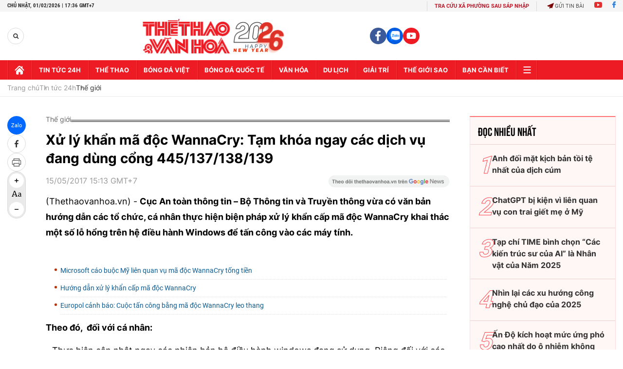

--- FILE ---
content_type: text/html; charset=utf-8
request_url: https://thethaovanhoa.vn/ajax/zone-news/132-1.htm
body_size: 7028
content:

        <div class="box-category-item" data-newsid="2026020110413965" data-target="False">
            <a class="box-category-link-with-avatar img-resize"
                data-type="0"
                data-newstype="0"
                 
                href="/nguy-co-thiet-hai-kinh-te-lon-tu-dot-ret-dam-tai-my-2026020110413965.htm" title="Nguy cơ thi&#7879;t h&#7841;i kinh t&#7871; l&#7899;n t&#7915; đ&#7907;t rét đ&#7853;m t&#7841;i M&#7929;">
                <img data-type="avatar"  loading="lazy" src="https://thethaovanhoa.mediacdn.vn/zoom/400_226/372676912336973824/2026/2/1/r1-17699170446731488914934-3-0-1441-2560-crop-17699172567782136912246.jpg" alt="Nguy cơ thi&#7879;t h&#7841;i kinh t&#7871; l&#7899;n t&#7915; đ&#7907;t rét đ&#7853;m t&#7841;i M&#7929;" class="box-category-avatar">
            </a>
            <div class="box-category-content">
                <h3 class="box-category-title-text" data-comment="2026020110413965">
                    
                    <a class="box-category-link-title" data-objecttype=""
                        data-type="0"
                        data-linktype="newsdetail"
                        data-newstype="0"
                        data-id="2026020110413965"
                        href="/nguy-co-thiet-hai-kinh-te-lon-tu-dot-ret-dam-tai-my-2026020110413965.htm"
                        
                        title="Nguy cơ thi&#7879;t h&#7841;i kinh t&#7871; l&#7899;n t&#7915; đ&#7907;t rét đ&#7853;m t&#7841;i M&#7929;">Nguy cơ thiệt hại kinh tế lớn từ đợt rét đậm tại Mỹ</a>
                    
                    
                </h3>
                <a class="box-category-category"   href="/tin-tuc-24h.htm" title="Tin tức 24h">Tin tức 24h</a>
                <span class="box-category-time need-get-timeago" title="2/1/2026 10:44:00 AM"></span>
                
                <p data-type="sapo" class="box-category-sapo need-trimline" rel="3">Cơn bão mùa Đông đang trút tuyết xuống khu vực miền Nam Mỹ, nơi đã ghi nhận hơn 2.100 chuyến bay bị hủy, trong khi miền Đông nước này tiếp tục đối mặt với đợt rét đậm kéo dài, đe dọa thiết lập những kỷ lục nhiệt độ mới tại khu vực Nam Florida và tác động tiêu cực đến vụ mùa trái cây tại đây.</p>
                
            </div>
        </div>
    
        <div class="box-category-item" data-newsid="20260201074132278" data-target="False">
            <a class="box-category-link-with-avatar img-resize"
                data-type="0"
                data-newstype="0"
                 
                href="/my-tiep-tuc-doi-mat-bao-mua-dong-va-gia-ret-20260201074132278.htm" title="M&#7929; ti&#7871;p t&#7909;c đ&#7889;i m&#7863;t bão mùa Đông và giá rét">
                <img data-type="avatar"  loading="lazy" src="https://thethaovanhoa.mediacdn.vn/zoom/400_226/372676912336973824/2026/2/1/t3-17699062787501582790076-3-0-1441-2560-crop-17699064373861338966214.jpg" alt="M&#7929; ti&#7871;p t&#7909;c đ&#7889;i m&#7863;t bão mùa Đông và giá rét" class="box-category-avatar">
            </a>
            <div class="box-category-content">
                <h3 class="box-category-title-text" data-comment="20260201074132278">
                    
                    <a class="box-category-link-title" data-objecttype=""
                        data-type="0"
                        data-linktype="newsdetail"
                        data-newstype="0"
                        data-id="20260201074132278"
                        href="/my-tiep-tuc-doi-mat-bao-mua-dong-va-gia-ret-20260201074132278.htm"
                        
                        title="M&#7929; ti&#7871;p t&#7909;c đ&#7889;i m&#7863;t bão mùa Đông và giá rét">Mỹ tiếp tục đối mặt bão mùa Đông và giá rét</a>
                    
                    
                </h3>
                <a class="box-category-category"   href="/tin-tuc-24h.htm" title="Tin tức 24h">Tin tức 24h</a>
                <span class="box-category-time need-get-timeago" title="2/1/2026 7:43:00 AM"></span>
                
                <p data-type="sapo" class="box-category-sapo need-trimline" rel="3">Theo phóng viên TTXVN tại Washington, một cơn bão mùa Đông nữa đang ảnh hưởng tới hàng chục triệu người dân Mỹ trong cuối tuần này, mang theo lượng tuyết lớn bổ sung cho đợt thời tiết khắc nghiệt đã khiến hơn 100 người thiệt mạng kể từ tuần trước.</p>
                
            </div>
        </div>
    
        <div class="box-category-item" data-newsid="202602010719442" data-target="False">
            <a class="box-category-link-with-avatar img-resize"
                data-type="0"
                data-newstype="0"
                 
                href="/campuchia-mo-chien-dich-quy-mo-truy-quet-toi-pham-lua-dao-truc-tuyen-202602010719442.htm" title="Campuchia m&#7903; chi&#7871;n d&#7883;ch quy mô truy quét t&#7897;i ph&#7841;m l&#7915;a đ&#7843;o tr&#7921;c tuy&#7871;n">
                <img data-type="avatar"  loading="lazy" src="https://thethaovanhoa.mediacdn.vn/zoom/400_226/372676912336973824/2026/2/1/l1-1769904988202842001838-114-0-521-724-crop-17699051254971704425369.jpg" alt="Campuchia m&#7903; chi&#7871;n d&#7883;ch quy mô truy quét t&#7897;i ph&#7841;m l&#7915;a đ&#7843;o tr&#7921;c tuy&#7871;n" class="box-category-avatar">
            </a>
            <div class="box-category-content">
                <h3 class="box-category-title-text" data-comment="202602010719442">
                    
                    <a class="box-category-link-title" data-objecttype=""
                        data-type="0"
                        data-linktype="newsdetail"
                        data-newstype="0"
                        data-id="202602010719442"
                        href="/campuchia-mo-chien-dich-quy-mo-truy-quet-toi-pham-lua-dao-truc-tuyen-202602010719442.htm"
                        
                        title="Campuchia m&#7903; chi&#7871;n d&#7883;ch quy mô truy quét t&#7897;i ph&#7841;m l&#7915;a đ&#7843;o tr&#7921;c tuy&#7871;n">Campuchia mở chiến dịch quy mô truy quét tội phạm lừa đảo trực tuyến</a>
                    
                    
                </h3>
                <a class="box-category-category"   href="/tin-tuc-24h.htm" title="Tin tức 24h">Tin tức 24h</a>
                <span class="box-category-time need-get-timeago" title="2/1/2026 7:25:00 AM"></span>
                
                <p data-type="sapo" class="box-category-sapo need-trimline" rel="3">Tổng cục Công an quốc gia Campuchia ngày 31/1 thông báo lực lượng chức năng nước này đã mở một chiến dịch truy quét quy mô lớn nhằm vào mạng lưới tội phạm lừa đảo trực tuyến tại thành phố Bavet ở tỉnh Svay Rieng.</p>
                
            </div>
        </div>
    
        <div class="box-category-item" data-newsid="20260131170958669" data-target="False">
            <a class="box-category-link-with-avatar img-resize"
                data-type="0"
                data-newstype="0"
                 
                href="/quy-vang-lon-nhat-the-gioi-nam-giu-so-luong-vang-nhieu-nhat-trong-5-nam-20260131170958669.htm" title="Qu&#7929; vàng l&#7899;n nh&#7845;t th&#7871; gi&#7899;i n&#7855;m gi&#7919; s&#7889; lư&#7907;ng vàng nhi&#7873;u nh&#7845;t trong 5 năm">
                <img data-type="avatar"  loading="lazy" src="https://thethaovanhoa.mediacdn.vn/zoom/400_226/372676912336973824/2026/1/31/mw-hs635gold10zg20191003192732-1769854154696224316361-0-0-742-1320-crop-17698541873451010128684.jpg" alt="Qu&#7929; vàng l&#7899;n nh&#7845;t th&#7871; gi&#7899;i n&#7855;m gi&#7919; s&#7889; lư&#7907;ng vàng nhi&#7873;u nh&#7845;t trong 5 năm" class="box-category-avatar">
            </a>
            <div class="box-category-content">
                <h3 class="box-category-title-text" data-comment="20260131170958669">
                    
                    <a class="box-category-link-title" data-objecttype=""
                        data-type="0"
                        data-linktype="newsdetail"
                        data-newstype="0"
                        data-id="20260131170958669"
                        href="/quy-vang-lon-nhat-the-gioi-nam-giu-so-luong-vang-nhieu-nhat-trong-5-nam-20260131170958669.htm"
                        
                        title="Qu&#7929; vàng l&#7899;n nh&#7845;t th&#7871; gi&#7899;i n&#7855;m gi&#7919; s&#7889; lư&#7907;ng vàng nhi&#7873;u nh&#7845;t trong 5 năm">Quỹ vàng lớn nhất thế giới nắm giữ số lượng vàng nhiều nhất trong 5 năm</a>
                    
                    
                </h3>
                <a class="box-category-category"   href="/ban-can-biet.htm" title="Bạn cần biết">Bạn cần biết</a>
                <span class="box-category-time need-get-timeago" title="1/31/2026 5:14:00 PM"></span>
                
                <p data-type="sapo" class="box-category-sapo need-trimline" rel="3">Quỹ vàng lớn nhất thế giới SPDR Gold Shares đã mua vào 0,6 tấn vàng trong ngày 30/1, qua đó nâng tổng lượng nắm giữ lên 1.087 tấn. </p>
                
            </div>
        </div>
    
        <div class="box-category-item" data-newsid="20260131113628442" data-target="False">
            <a class="box-category-link-with-avatar img-resize"
                data-type="0"
                data-newstype="0"
                 
                href="/mxh-dang-dung-mien-phi-facebook-instagram-x-dong-loat-thu-nghiem-thu-phi-nguoi-dung-20260131113628442.htm" title="MXH đang d&#7915;ng mi&#7877;n phí: Facebook, Instagram, X&#8230; đ&#7891;ng lo&#7841;t th&#7917; nghi&#7879;m thu phí ngư&#7901;i dùng">
                <img data-type="avatar"  loading="lazy" src="https://thethaovanhoa.mediacdn.vn/zoom/400_226/372676912336973824/2026/1/31/facebook-17698340174771886213698-39-0-713-1200-crop-17698340278951938382229.jpg" alt="MXH đang d&#7915;ng mi&#7877;n phí: Facebook, Instagram, X&#8230; đ&#7891;ng lo&#7841;t th&#7917; nghi&#7879;m thu phí ngư&#7901;i dùng" class="box-category-avatar">
            </a>
            <div class="box-category-content">
                <h3 class="box-category-title-text" data-comment="20260131113628442">
                    
                    <a class="box-category-link-title" data-objecttype=""
                        data-type="0"
                        data-linktype="newsdetail"
                        data-newstype="0"
                        data-id="20260131113628442"
                        href="/mxh-dang-dung-mien-phi-facebook-instagram-x-dong-loat-thu-nghiem-thu-phi-nguoi-dung-20260131113628442.htm"
                        
                        title="MXH đang d&#7915;ng mi&#7877;n phí: Facebook, Instagram, X&#8230; đ&#7891;ng lo&#7841;t th&#7917; nghi&#7879;m thu phí ngư&#7901;i dùng">MXH đang dừng miễn phí: Facebook, Instagram, X… đồng loạt thử nghiệm thu phí người dùng</a>
                    
                    
                </h3>
                <a class="box-category-category"   href="/hightech.htm" title="HighTech">HighTech</a>
                <span class="box-category-time need-get-timeago" title="1/31/2026 5:12:00 PM"></span>
                
                <p data-type="sapo" class="box-category-sapo need-trimline" rel="3">Facebook, Instagram, WhatsApp, X hay Snapchat đều đã và đang thử nghiệm các mô hình thu phí, cho thấy "thời kỳ miễn phí tuyệt đối" của mạng xã hội đang dần lùi lại phía sau.</p>
                
            </div>
        </div>
    
        <div class="box-category-item" data-newsid="20260130112947762" data-target="False">
            <a class="box-category-link-with-avatar img-resize"
                data-type="0"
                data-newstype="0"
                 
                href="/buoc-ngoat-phap-ly-trong-vu-thu-hoi-sua-bot-nhiem-khuan-20260130112947762.htm" title="Bư&#7899;c ngo&#7863;t pháp lý trong v&#7909; thu h&#7891;i s&#7919;a b&#7897;t nhi&#7877;m khu&#7849;n">
                <img data-type="avatar"  loading="lazy" src="https://thethaovanhoa.mediacdn.vn/zoom/400_226/372676912336973824/2026/1/30/danone-1769747182747820092999-57-0-428-660-crop-1769747325193750621724.jpg" alt="Bư&#7899;c ngo&#7863;t pháp lý trong v&#7909; thu h&#7891;i s&#7919;a b&#7897;t nhi&#7877;m khu&#7849;n" class="box-category-avatar">
            </a>
            <div class="box-category-content">
                <h3 class="box-category-title-text" data-comment="20260130112947762">
                    
                    <a class="box-category-link-title" data-objecttype=""
                        data-type="0"
                        data-linktype="newsdetail"
                        data-newstype="0"
                        data-id="20260130112947762"
                        href="/buoc-ngoat-phap-ly-trong-vu-thu-hoi-sua-bot-nhiem-khuan-20260130112947762.htm"
                        
                        title="Bư&#7899;c ngo&#7863;t pháp lý trong v&#7909; thu h&#7891;i s&#7919;a b&#7897;t nhi&#7877;m khu&#7849;n">Bước ngoặt pháp lý trong vụ thu hồi sữa bột nhiễm khuẩn</a>
                    
                    
                </h3>
                <a class="box-category-category"   href="/tin-tuc-24h.htm" title="Tin tức 24h">Tin tức 24h</a>
                <span class="box-category-time need-get-timeago" title="1/30/2026 11:31:00 AM"></span>
                
                <p data-type="sapo" class="box-category-sapo need-trimline" rel="3">Vụ thu hồi sữa bột cho trẻ sơ sinh do nghi nhiễm độc tại khoảng 60 quốc gia đã chuyển sang bước ngoặt pháp lý khi tổ chức bảo vệ người tiêu dùng Foodwatch và 8 gia đình tại Pháp đã đệ đơn kiện, cáo buộc các nhà sản xuất sữa và Chính phủ Pháp hành động quá chậm trễ.</p>
                
            </div>
        </div>
    
        <div class="box-category-item" data-newsid="20260129220540979" data-target="False">
            <a class="box-category-link-with-avatar img-resize"
                data-type="0"
                data-newstype="0"
                 
                href="/wgc-nhu-cau-vang-the-gioi-cao-ky-luc-trong-nam-2025-20260129220540979.htm" title="WGC: Nhu c&#7847;u vàng th&#7871; gi&#7899;i cao k&#7927; l&#7909;c trong năm 2025">
                <img data-type="avatar"  loading="lazy" src="https://thethaovanhoa.mediacdn.vn/zoom/400_226/372676912336973824/2026/1/29/vv-17696990853321777228805-82-0-492-730-crop-17696991123341176885472.png" alt="WGC: Nhu c&#7847;u vàng th&#7871; gi&#7899;i cao k&#7927; l&#7909;c trong năm 2025" class="box-category-avatar">
            </a>
            <div class="box-category-content">
                <h3 class="box-category-title-text" data-comment="20260129220540979">
                    
                    <a class="box-category-link-title" data-objecttype=""
                        data-type="0"
                        data-linktype="newsdetail"
                        data-newstype="0"
                        data-id="20260129220540979"
                        href="/wgc-nhu-cau-vang-the-gioi-cao-ky-luc-trong-nam-2025-20260129220540979.htm"
                        
                        title="WGC: Nhu c&#7847;u vàng th&#7871; gi&#7899;i cao k&#7927; l&#7909;c trong năm 2025">WGC: Nhu cầu vàng thế giới cao kỷ lục trong năm 2025</a>
                    
                    
                </h3>
                <a class="box-category-category"   href="/ban-can-biet.htm" title="Bạn cần biết">Bạn cần biết</a>
                <span class="box-category-time need-get-timeago" title="1/29/2026 10:12:00 PM"></span>
                
                <p data-type="sapo" class="box-category-sapo need-trimline" rel="3">Nhu cầu vàng toàn cầu đã tăng lên mức cao kỷ lục trong năm 2025 khi các nhà đầu tư và các ngân hàng trung ương đổ xô vào tài sản trú ẩn an toàn này nhằm phòng ngừa bất ổn chính sách từ Mỹ cùng những tác động kinh tế tiềm tàng.</p>
                
            </div>
        </div>
    
        <div class="box-category-item" data-newsid="2026012916063182" data-target="False">
            <a class="box-category-link-with-avatar img-resize"
                data-type="0"
                data-newstype="0"
                 
                href="/chuyen-gia-canh-bao-nguy-co-dai-suy-thoai-vao-cuoi-thap-nien-nay-2026012916063182.htm" title="Chuyên gia c&#7843;nh báo nguy cơ Đ&#7841;i suy thoái vào cu&#7889;i th&#7853;p niên này">
                <img data-type="avatar"  loading="lazy" src="https://thethaovanhoa.mediacdn.vn/zoom/400_226/372676912336973824/2026/1/29/vnapotallamphattaimyhanhiet8031541-17696775439442003001138-207-0-1645-2560-crop-17696775577581970505693.jpg" alt="Chuyên gia c&#7843;nh báo nguy cơ Đ&#7841;i suy thoái vào cu&#7889;i th&#7853;p niên này" class="box-category-avatar">
            </a>
            <div class="box-category-content">
                <h3 class="box-category-title-text" data-comment="2026012916063182">
                    
                    <a class="box-category-link-title" data-objecttype=""
                        data-type="0"
                        data-linktype="newsdetail"
                        data-newstype="0"
                        data-id="2026012916063182"
                        href="/chuyen-gia-canh-bao-nguy-co-dai-suy-thoai-vao-cuoi-thap-nien-nay-2026012916063182.htm"
                        
                        title="Chuyên gia c&#7843;nh báo nguy cơ Đ&#7841;i suy thoái vào cu&#7889;i th&#7853;p niên này">Chuyên gia cảnh báo nguy cơ Đại suy thoái vào cuối thập niên này</a>
                    
                    
                </h3>
                <a class="box-category-category"   href="/tin-tuc-24h.htm" title="Tin tức 24h">Tin tức 24h</a>
                <span class="box-category-time need-get-timeago" title="1/29/2026 4:16:00 PM"></span>
                
                <p data-type="sapo" class="box-category-sapo need-trimline" rel="3">Nhà quản lý quỹ kỳ cựu người Israel Yaakov Weinstein cảnh báo kinh tế thế giới có thể bước vào một cuộc suy thoái sâu với quy mô tương đương "Đại suy thoái" trong thập niên 1930 vào giai đoạn cuối thập niên này, khi chu kỳ tăng trưởng dài hạn của thị trường tài chính toàn cầu dần đi tới điểm bão hòa.</p>
                
            </div>
        </div>
    
        <div class="box-category-item" data-newsid="20260129155243766" data-target="False">
            <a class="box-category-link-with-avatar img-resize"
                data-type="0"
                data-newstype="0"
                 
                href="/nvidia-amazon-microsoft-dam-phan-de-dau-tu-toi-60-ty-usd-vao-openai-20260129155243766.htm" title="Nvidia, Amazon, Microsoft đàm phán đ&#7875; đ&#7847;u tư t&#7899;i 60 t&#7927; USD vào OpenAI">
                <img data-type="avatar"  loading="lazy" src="https://thethaovanhoa.mediacdn.vn/zoom/400_226/372676912336973824/2026/1/29/nvidia-microsoft-amazon-1769676608420444850787-67-0-930-1536-crop-1769676683684140315942.jpg" alt="Nvidia, Amazon, Microsoft đàm phán đ&#7875; đ&#7847;u tư t&#7899;i 60 t&#7927; USD vào OpenAI" class="box-category-avatar">
            </a>
            <div class="box-category-content">
                <h3 class="box-category-title-text" data-comment="20260129155243766">
                    
                    <a class="box-category-link-title" data-objecttype=""
                        data-type="0"
                        data-linktype="newsdetail"
                        data-newstype="0"
                        data-id="20260129155243766"
                        href="/nvidia-amazon-microsoft-dam-phan-de-dau-tu-toi-60-ty-usd-vao-openai-20260129155243766.htm"
                        
                        title="Nvidia, Amazon, Microsoft đàm phán đ&#7875; đ&#7847;u tư t&#7899;i 60 t&#7927; USD vào OpenAI">Nvidia, Amazon, Microsoft đàm phán để đầu tư tới 60 tỷ USD vào OpenAI</a>
                    
                    
                </h3>
                <a class="box-category-category"   href="/hightech.htm" title="HighTech">HighTech</a>
                <span class="box-category-time need-get-timeago" title="1/29/2026 3:58:00 PM"></span>
                
                <p data-type="sapo" class="box-category-sapo need-trimline" rel="3">Theo nguồn tin từ The Information, công ty công nghệ OpenAI đang đàm phán để huy động khoảng 60 tỷ USD từ các "ông lớn" Nvidia, Microsoft và Amazon.</p>
                
            </div>
        </div>
    
        <div class="box-category-item" data-newsid="20260129143706616" data-target="False">
            <a class="box-category-link-with-avatar img-resize"
                data-type="0"
                data-newstype="0"
                 
                href="/dot-19-ty-usd-cho-giac-mo-vu-tru-ao-meta-don-luc-cho-ai-20260129143706616.htm" title="&quot;Đ&#7889;t&quot; 19 t&#7927; USD cho gi&#7845;c mơ vũ tr&#7909; &#7843;o, Meta d&#7891;n l&#7921;c cho AI">
                <img data-type="avatar"  loading="lazy" src="https://thethaovanhoa.mediacdn.vn/zoom/400_226/372676912336973824/2026/1/29/mark-17696721487621888794018-19-0-300-500-crop-176967222141758887177.jpg" alt="&quot;Đ&#7889;t&quot; 19 t&#7927; USD cho gi&#7845;c mơ vũ tr&#7909; &#7843;o, Meta d&#7891;n l&#7921;c cho AI" class="box-category-avatar">
            </a>
            <div class="box-category-content">
                <h3 class="box-category-title-text" data-comment="20260129143706616">
                    
                    <a class="box-category-link-title" data-objecttype=""
                        data-type="0"
                        data-linktype="newsdetail"
                        data-newstype="0"
                        data-id="20260129143706616"
                        href="/dot-19-ty-usd-cho-giac-mo-vu-tru-ao-meta-don-luc-cho-ai-20260129143706616.htm"
                        
                        title="&quot;Đ&#7889;t&quot; 19 t&#7927; USD cho gi&#7845;c mơ vũ tr&#7909; &#7843;o, Meta d&#7891;n l&#7921;c cho AI">"Đốt" 19 tỷ USD cho giấc mơ vũ trụ ảo, Meta dồn lực cho AI</a>
                    
                    
                </h3>
                <a class="box-category-category"   href="/hightech.htm" title="HighTech">HighTech</a>
                <span class="box-category-time need-get-timeago" title="1/29/2026 2:44:00 PM"></span>
                
                <p data-type="sapo" class="box-category-sapo need-trimline" rel="3">Bộ phận thực tế ảo Reality Labs của Meta đã báo cáo một khoản lỗ khổng lồ lên tới 19,1 tỷ USD trong năm 2025, cao hơn mức lỗ 17,7 tỷ USD của năm 2024. Tổng cộng, canh bạc vào vũ trụ ảo metaverse đã tiêu tốn của công ty hơn 70 tỷ USD kể từ đầu năm 2021, trong khi doanh thu mang lại vô cùng nhỏ bé.</p>
                
            </div>
        </div>
    
        <div class="box-category-item" data-newsid="202601282225084" data-target="False">
            <a class="box-category-link-with-avatar img-resize"
                data-type="0"
                data-newstype="0"
                 
                href="/dong-usd-giam-manh-so-voi-euro-ai-duoc-loi-ai-chiu-thiet-202601282225084.htm" title="Đ&#7891;ng USD gi&#7843;m m&#7841;nh so v&#7899;i euro: Ai đư&#7907;c l&#7907;i, ai ch&#7883;u thi&#7879;t?">
                <img data-type="avatar"  loading="lazy" src="https://thethaovanhoa.mediacdn.vn/zoom/400_226/372676912336973824/2026/1/28/vnapotaldongusdbattangnhotinhieuhanhiettucangthangthuongmaimy-trung8026328-17696138315072066436654-269-0-1707-2560-crop-1769613847667960976354.jpg" alt="Đ&#7891;ng USD gi&#7843;m m&#7841;nh so v&#7899;i euro: Ai đư&#7907;c l&#7907;i, ai ch&#7883;u thi&#7879;t?" class="box-category-avatar">
            </a>
            <div class="box-category-content">
                <h3 class="box-category-title-text" data-comment="202601282225084">
                    
                    <a class="box-category-link-title" data-objecttype=""
                        data-type="0"
                        data-linktype="newsdetail"
                        data-newstype="0"
                        data-id="202601282225084"
                        href="/dong-usd-giam-manh-so-voi-euro-ai-duoc-loi-ai-chiu-thiet-202601282225084.htm"
                        
                        title="Đ&#7891;ng USD gi&#7843;m m&#7841;nh so v&#7899;i euro: Ai đư&#7907;c l&#7907;i, ai ch&#7883;u thi&#7879;t?">Đồng USD giảm mạnh so với euro: Ai được lợi, ai chịu thiệt?</a>
                    
                    
                </h3>
                <a class="box-category-category"   href="/tin-tuc-24h.htm" title="Tin tức 24h">Tin tức 24h</a>
                <span class="box-category-time need-get-timeago" title="1/28/2026 10:27:00 PM"></span>
                
                <p data-type="sapo" class="box-category-sapo need-trimline" rel="3">Theo báo La Tribune của Pháp, sự suy yếu nhanh chóng của đồng USD so với đồng euro đang trở thành một trong những diễn biến nổi bật nhất trên thị trường tài chính toàn cầu. </p>
                
            </div>
        </div>
    
        <div class="box-category-item" data-newsid="20260128201400519" data-target="False">
            <a class="box-category-link-with-avatar img-resize"
                data-type="0"
                data-newstype="0"
                 
                href="/philippines-canh-bao-nguoi-dan-ve-virus-nipah-20260128201400519.htm" title="Philippines c&#7843;nh báo ngư&#7901;i dân v&#7873; virus Nipah">
                <img data-type="avatar"  loading="lazy" src="https://thethaovanhoa.mediacdn.vn/zoom/400_226/372676912336973824/2026/1/28/virt-176960596782665592062-0-0-485-864-crop-17696060105801330900108.png" alt="Philippines c&#7843;nh báo ngư&#7901;i dân v&#7873; virus Nipah" class="box-category-avatar">
            </a>
            <div class="box-category-content">
                <h3 class="box-category-title-text" data-comment="20260128201400519">
                    
                    <a class="box-category-link-title" data-objecttype=""
                        data-type="0"
                        data-linktype="newsdetail"
                        data-newstype="0"
                        data-id="20260128201400519"
                        href="/philippines-canh-bao-nguoi-dan-ve-virus-nipah-20260128201400519.htm"
                        
                        title="Philippines c&#7843;nh báo ngư&#7901;i dân v&#7873; virus Nipah">Philippines cảnh báo người dân về virus Nipah</a>
                    
                    
                </h3>
                <a class="box-category-category"   href="/tin-tuc-24h.htm" title="Tin tức 24h">Tin tức 24h</a>
                <span class="box-category-time need-get-timeago" title="1/28/2026 8:51:00 PM"></span>
                
                <p data-type="sapo" class="box-category-sapo need-trimline" rel="3">Ngày 28/1, Bộ Y tế Philippines đã kêu gọi người dân nước này cảnh giác trước những báo cáo về sự lây lan của virus Nipah ở nước ngoài, đồng thời trấn an công chúng rằng nước này đã chuẩn bị sẵn sàng để ngăn chặn sự xâm nhập và lây truyền của virus.</p>
                
            </div>
        </div>
    
        <div class="box-category-item" data-newsid="20260128190821775" data-target="False">
            <a class="box-category-link-with-avatar img-resize"
                data-type="0"
                data-newstype="0"
                 
                href="/cuu-de-nhat-phu-nhan-han-quoc-linh-an-20-thang-tu-giam-20260128190821775.htm" title="C&#7921;u Đ&#7879; nh&#7845;t phu nhân Hàn Qu&#7889;c lĩnh án 20 tháng tù giam">
                <img data-type="avatar"  loading="lazy" src="https://thethaovanhoa.mediacdn.vn/zoom/400_226/372676912336973824/2026/1/28/nn-1769602047487272213488-10-0-420-730-crop-17696020751121893404810.png" alt="C&#7921;u Đ&#7879; nh&#7845;t phu nhân Hàn Qu&#7889;c lĩnh án 20 tháng tù giam" class="box-category-avatar">
            </a>
            <div class="box-category-content">
                <h3 class="box-category-title-text" data-comment="20260128190821775">
                    
                    <a class="box-category-link-title" data-objecttype=""
                        data-type="0"
                        data-linktype="newsdetail"
                        data-newstype="0"
                        data-id="20260128190821775"
                        href="/cuu-de-nhat-phu-nhan-han-quoc-linh-an-20-thang-tu-giam-20260128190821775.htm"
                        
                        title="C&#7921;u Đ&#7879; nh&#7845;t phu nhân Hàn Qu&#7889;c lĩnh án 20 tháng tù giam">Cựu Đệ nhất phu nhân Hàn Quốc lĩnh án 20 tháng tù giam</a>
                    
                    
                </h3>
                <a class="box-category-category"   href="/tin-tuc-24h.htm" title="Tin tức 24h">Tin tức 24h</a>
                <span class="box-category-time need-get-timeago" title="1/28/2026 8:00:00 PM"></span>
                
                <p data-type="sapo" class="box-category-sapo need-trimline" rel="3">Theo hãng tin Yonhap, ngày 28/1, Tòa án Trung tâm quận Seoul đã tuyên phạt cựu Đệ nhất phu nhân Hàn Quốc Kim Keon Hee 20 tháng tù giam vì tội tham nhũng. Tuy nhiên, tòa tuyên trắng án đối với các cáo buộc thao túng cổ phiếu và vi phạm Luật Tài trợ Chính trị đối với bà Kim Keon Hee.</p>
                
            </div>
        </div>
    
        <div class="box-category-item" data-newsid="20260127151557743" data-target="False">
            <a class="box-category-link-with-avatar img-resize"
                data-type="0"
                data-newstype="0"
                 
                href="/my-chinh-thuc-rut-khoi-hiep-dinh-paris-ve-bien-doi-khi-hau-20260127151557743.htm" title="M&#7929; chính th&#7913;c rút kh&#7887;i Hi&#7879;p đ&#7883;nh Paris v&#7873; bi&#7871;n đ&#7893;i khí h&#7853;u">
                <img data-type="avatar"  loading="lazy" src="https://thethaovanhoa.mediacdn.vn/zoom/400_226/372676912336973824/2026/1/27/vnapotalmychinhthucrutkhoihiepdinhparisvebiendoikhihau8554161-1769501707788329653146-0-0-1438-2560-crop-1769501722608724920788.jpg" alt="M&#7929; chính th&#7913;c rút kh&#7887;i Hi&#7879;p đ&#7883;nh Paris v&#7873; bi&#7871;n đ&#7893;i khí h&#7853;u" class="box-category-avatar">
            </a>
            <div class="box-category-content">
                <h3 class="box-category-title-text" data-comment="20260127151557743">
                    
                    <a class="box-category-link-title" data-objecttype=""
                        data-type="0"
                        data-linktype="newsdetail"
                        data-newstype="0"
                        data-id="20260127151557743"
                        href="/my-chinh-thuc-rut-khoi-hiep-dinh-paris-ve-bien-doi-khi-hau-20260127151557743.htm"
                        
                        title="M&#7929; chính th&#7913;c rút kh&#7887;i Hi&#7879;p đ&#7883;nh Paris v&#7873; bi&#7871;n đ&#7893;i khí h&#7853;u">Mỹ chính thức rút khỏi Hiệp định Paris về biến đổi khí hậu</a>
                    
                    
                </h3>
                <a class="box-category-category"   href="/tin-tuc-24h.htm" title="Tin tức 24h">Tin tức 24h</a>
                <span class="box-category-time need-get-timeago" title="1/27/2026 3:25:00 PM"></span>
                
                <p data-type="sapo" class="box-category-sapo need-trimline" rel="3">Ngày 27/1, Mỹ chính thức rút khỏi Hiệp định Paris về biến đổi khí hậu theo sắc lệnh được Tổng thống Donald Trump ký ngay khi nhậm chức cách đây hơn 1 năm.</p>
                
            </div>
        </div>
    
        <div class="box-category-item" data-newsid="20260127111446735" data-target="False">
            <a class="box-category-link-with-avatar img-resize"
                data-type="0"
                data-newstype="0"
                 
                href="/han-quoc-to-chuc-tang-le-cuu-thu-tuong-lee-hae-chan-trong-5-ngay-20260127111446735.htm" title="Hàn Qu&#7889;c t&#7893; ch&#7913;c tang l&#7877; c&#7921;u Th&#7911; tư&#7899;ng Lee Hae Chan trong 5 ngày">
                <img data-type="avatar"  loading="lazy" src="https://thethaovanhoa.mediacdn.vn/zoom/400_226/372676912336973824/2026/1/27/cuu-thu-tuong-17694872358801933654087-12-0-628-1096-crop-17694872618971243560289.jpg" alt="Hàn Qu&#7889;c t&#7893; ch&#7913;c tang l&#7877; c&#7921;u Th&#7911; tư&#7899;ng Lee Hae Chan trong 5 ngày" class="box-category-avatar">
            </a>
            <div class="box-category-content">
                <h3 class="box-category-title-text" data-comment="20260127111446735">
                    
                    <a class="box-category-link-title" data-objecttype=""
                        data-type="0"
                        data-linktype="newsdetail"
                        data-newstype="0"
                        data-id="20260127111446735"
                        href="/han-quoc-to-chuc-tang-le-cuu-thu-tuong-lee-hae-chan-trong-5-ngay-20260127111446735.htm"
                        
                        title="Hàn Qu&#7889;c t&#7893; ch&#7913;c tang l&#7877; c&#7921;u Th&#7911; tư&#7899;ng Lee Hae Chan trong 5 ngày">Hàn Quốc tổ chức tang lễ cựu Thủ tướng Lee Hae Chan trong 5 ngày</a>
                    
                    
                </h3>
                <a class="box-category-category"   href="/tin-tuc-24h.htm" title="Tin tức 24h">Tin tức 24h</a>
                <span class="box-category-time need-get-timeago" title="1/27/2026 11:21:00 AM"></span>
                
                <p data-type="sapo" class="box-category-sapo need-trimline" rel="3">Sáng 27/1, thi hài của cựu Thủ tướng Hàn Quốc Lee Hae Chan đã được đưa về tới Hàn Quốc. Nhiều quan chức nước này, trong đó có Chủ tịch Quốc hội Woo Won Shik, cùng lãnh đạo đảng Dân chủ (DP) Jung Chung Rae, đã có mặt tại sân bay để đón linh cữu cựu Thủ tướng Lee Hae Chan.</p>
                
            </div>
        </div>
    
        <div class="box-category-item" data-newsid="20260127102722588" data-target="False">
            <a class="box-category-link-with-avatar img-resize"
                data-type="0"
                data-newstype="0"
                 
                href="/thai-lan-canh-bao-tre-nho-la-nhom-de-bi-ton-thuong-nhat-do-virus-nipah-20260127102722588.htm" title="Thái Lan c&#7843;nh báo tr&#7867; nh&#7887; là nhóm d&#7877; b&#7883; t&#7893;n thương nh&#7845;t do virus Nipah">
                <img data-type="avatar"  loading="lazy" src="https://thethaovanhoa.mediacdn.vn/zoom/400_226/372676912336973824/2026/1/27/virus-nipah-6818-17694844055541566926759-0-0-562-1000-crop-1769484437136927692742.jpg" alt="Thái Lan c&#7843;nh báo tr&#7867; nh&#7887; là nhóm d&#7877; b&#7883; t&#7893;n thương nh&#7845;t do virus Nipah" class="box-category-avatar">
            </a>
            <div class="box-category-content">
                <h3 class="box-category-title-text" data-comment="20260127102722588">
                    
                    <a class="box-category-link-title" data-objecttype=""
                        data-type="0"
                        data-linktype="newsdetail"
                        data-newstype="0"
                        data-id="20260127102722588"
                        href="/thai-lan-canh-bao-tre-nho-la-nhom-de-bi-ton-thuong-nhat-do-virus-nipah-20260127102722588.htm"
                        
                        title="Thái Lan c&#7843;nh báo tr&#7867; nh&#7887; là nhóm d&#7877; b&#7883; t&#7893;n thương nh&#7845;t do virus Nipah">Thái Lan cảnh báo trẻ nhỏ là nhóm dễ bị tổn thương nhất do virus Nipah</a>
                    
                    
                </h3>
                <a class="box-category-category"   href="/tin-tuc-24h.htm" title="Tin tức 24h">Tin tức 24h</a>
                <span class="box-category-time need-get-timeago" title="1/27/2026 11:01:00 AM"></span>
                
                <p data-type="sapo" class="box-category-sapo need-trimline" rel="3">Ngày 26/1, nhà chức trách Thái Lan cho biết một số loài dơi ăn quả ở nước này mang chủng virus Nipah mạnh, nhưng mối nguy hiểm lớn hơn đến từ những người nhiễm virus đến từ các quốc gia đang có dịch bệnh bùng phát.</p>
                
            </div>
        </div>
    
        <div class="box-category-item" data-newsid="20260127092004612" data-target="False">
            <a class="box-category-link-with-avatar img-resize"
                data-type="0"
                data-newstype="0"
                 
                href="/thai-lan-tang-cuong-kiem-soat-dich-benh-tai-cac-san-bay-truoc-nguy-co-virus-nipah-20260127092004612.htm" title="Thái Lan tăng cư&#7901;ng ki&#7875;m soát d&#7883;ch b&#7879;nh t&#7841;i các sân bay trư&#7899;c nguy cơ virus Nipah">
                <img data-type="avatar"  loading="lazy" src="https://thethaovanhoa.mediacdn.vn/zoom/400_226/372676912336973824/2026/1/27/vnapotalthailantangcuongkiemsoatdichbenhtaicacsanbaytruocnguycovirusnipah8553280-1769481355356296955033-85-0-1523-2560-crop-17694813985621112237028.jpg" alt="Thái Lan tăng cư&#7901;ng ki&#7875;m soát d&#7883;ch b&#7879;nh t&#7841;i các sân bay trư&#7899;c nguy cơ virus Nipah" class="box-category-avatar">
            </a>
            <div class="box-category-content">
                <h3 class="box-category-title-text" data-comment="20260127092004612">
                    
                    <a class="box-category-link-title" data-objecttype=""
                        data-type="0"
                        data-linktype="newsdetail"
                        data-newstype="0"
                        data-id="20260127092004612"
                        href="/thai-lan-tang-cuong-kiem-soat-dich-benh-tai-cac-san-bay-truoc-nguy-co-virus-nipah-20260127092004612.htm"
                        
                        title="Thái Lan tăng cư&#7901;ng ki&#7875;m soát d&#7883;ch b&#7879;nh t&#7841;i các sân bay trư&#7899;c nguy cơ virus Nipah">Thái Lan tăng cường kiểm soát dịch bệnh tại các sân bay trước nguy cơ virus Nipah</a>
                    
                    
                </h3>
                <a class="box-category-category"   href="/tin-tuc-24h.htm" title="Tin tức 24h">Tin tức 24h</a>
                <span class="box-category-time need-get-timeago" title="1/27/2026 9:29:00 AM"></span>
                
                <p data-type="sapo" class="box-category-sapo need-trimline" rel="3">Nhà chức trách Thái Lan đang tăng cường công tác kiểm soát dịch bệnh tại các sân bay Suvarnabhumi, Don Mueang và Phuket nhằm sàng lọc hành khách đến từ bang Tây Bengal của Ấn Độ, nơi đã xác nhận bùng phát dịch bệnh có khả năng gây tử vonng cao do virus Nipah gây ra. </p>
                
            </div>
        </div>
    
        <div class="box-category-item" data-newsid="20260127080255801" data-target="False">
            <a class="box-category-link-with-avatar img-resize"
                data-type="0"
                data-newstype="0"
                 
                href="/tong-thong-dtrump-tang-thue-len-25-doi-voi-mot-so-hang-hoa-nhap-khau-tu-han-quoc-20260127080255801.htm" title="T&#7893;ng th&#7889;ng D.Trump tăng thu&#7871; lên 25% đ&#7889;i v&#7899;i m&#7897;t s&#7889; hàng hóa nh&#7853;p kh&#7849;u t&#7915; Hàn Qu&#7889;c">
                <img data-type="avatar"  loading="lazy" src="https://thethaovanhoa.mediacdn.vn/zoom/400_226/372676912336973824/2026/1/27/hegioinoibatnam2025dottxvnbinhchon-sukien1myapthuedoiunglamgiatangcangthangthuongmaitoancau8491516-17694757069661231539279-243-0-1681-2560-crop-1769475728111545818430.jpg" alt="T&#7893;ng th&#7889;ng D.Trump tăng thu&#7871; lên 25% đ&#7889;i v&#7899;i m&#7897;t s&#7889; hàng hóa nh&#7853;p kh&#7849;u t&#7915; Hàn Qu&#7889;c" class="box-category-avatar">
            </a>
            <div class="box-category-content">
                <h3 class="box-category-title-text" data-comment="20260127080255801">
                    
                    <a class="box-category-link-title" data-objecttype=""
                        data-type="0"
                        data-linktype="newsdetail"
                        data-newstype="0"
                        data-id="20260127080255801"
                        href="/tong-thong-dtrump-tang-thue-len-25-doi-voi-mot-so-hang-hoa-nhap-khau-tu-han-quoc-20260127080255801.htm"
                        
                        title="T&#7893;ng th&#7889;ng D.Trump tăng thu&#7871; lên 25% đ&#7889;i v&#7899;i m&#7897;t s&#7889; hàng hóa nh&#7853;p kh&#7849;u t&#7915; Hàn Qu&#7889;c">Tổng thống D.Trump tăng thuế lên 25% đối với một số hàng hóa nhập khẩu từ Hàn Quốc</a>
                    
                    
                </h3>
                <a class="box-category-category"   href="/tin-tuc-24h.htm" title="Tin tức 24h">Tin tức 24h</a>
                <span class="box-category-time need-get-timeago" title="1/27/2026 8:30:00 AM"></span>
                
                <p data-type="sapo" class="box-category-sapo need-trimline" rel="3">Ngày 26/1, Tổng thống Mỹ Donald Trump tuyên bố tăng thuế nhập khẩu đối với ô tô, dược phẩm và gỗ xẻ của Hàn Quốc từ mức 15% lên 25%. Nguyên nhân được cho là do Quốc hội Hàn Quốc chậm phê duyệt thỏa thuận thương mại song phương đã đạt được với Mỹ vào mùa Hè năm ngoái.</p>
                
            </div>
        </div>
    



--- FILE ---
content_type: text/html; charset=utf-8
request_url: https://thethaovanhoa.vn/ajax/mostview/132.htm
body_size: 2029
content:


<div class="read-more">
    <div class="box-category" data-layout="6" data-key="highestviewnews:zoneid132hour48">
        <h3 class="title-text-name">Đọc nhiều nhất</h3>
        <div class="box-category-middle">
            
        <div class="box-category-item" data-newsid="20251211215630744" data-target="False">
            <a class="box-category-link-with-avatar img-resize"
                data-type="0"
                data-newstype="0"
                 
                href="/anh-doi-mat-kich-ban-toi-te-nhat-cua-dich-cum-20251211215630744.htm" title="Anh đ&#7889;i m&#7863;t k&#7883;ch b&#7843;n t&#7891;i t&#7879; nh&#7845;t c&#7911;a d&#7883;ch cúm">
                <img data-type="avatar"  loading="lazy" src="" alt="Anh đ&#7889;i m&#7863;t k&#7883;ch b&#7843;n t&#7891;i t&#7879; nh&#7845;t c&#7911;a d&#7883;ch cúm" class="box-category-avatar">
            </a>
            <div class="box-category-content">
                <h3 class="box-category-title-text" data-comment="20251211215630744">
                    
                    <a class="box-category-link-title" data-objecttype=""
                        data-type="0"
                        data-linktype="newsdetail"
                        data-newstype="0"
                        data-id="20251211215630744"
                        href="/anh-doi-mat-kich-ban-toi-te-nhat-cua-dich-cum-20251211215630744.htm"
                        
                        title="Anh đ&#7889;i m&#7863;t k&#7883;ch b&#7843;n t&#7891;i t&#7879; nh&#7845;t c&#7911;a d&#7883;ch cúm">Anh đối mặt kịch bản tồi tệ nhất của dịch cúm</a>
                    
                    
                </h3>
                <a class="box-category-category"   href="/tin-tuc-24h.htm" title="Tin tức 24h">Tin tức 24h</a>
                <span class="box-category-time need-get-timeago" title="12/11/2025 10:06:00 PM"></span>
                
                <p data-type="sapo" class="box-category-sapo">Ngày 11/12, lãnh đạo ngành y tế ở Anh cảnh báo các bệnh viện của nước này đang đối mặt với "kịch bản tồi tệ nhất" của làn sóng siêu cúm, khi số ca nhập viện do cúm tăng 55% trong một tuần.</p>
                
            </div>
        </div>
    
        <div class="box-category-item" data-newsid="20251212103127462" data-target="False">
            <a class="box-category-link-with-avatar img-resize"
                data-type="0"
                data-newstype="0"
                 
                href="/chatgpt-bi-kien-vi-lien-quan-vu-con-trai-giet-me-o-my-20251212103127462.htm" title="ChatGPT b&#7883; ki&#7879;n vì liên quan v&#7909; con trai gi&#7871;t m&#7865; &#7903; M&#7929;">
                <img data-type="avatar"  loading="lazy" src="" alt="ChatGPT b&#7883; ki&#7879;n vì liên quan v&#7909; con trai gi&#7871;t m&#7865; &#7903; M&#7929;" class="box-category-avatar">
            </a>
            <div class="box-category-content">
                <h3 class="box-category-title-text" data-comment="20251212103127462">
                    
                    <a class="box-category-link-title" data-objecttype=""
                        data-type="0"
                        data-linktype="newsdetail"
                        data-newstype="0"
                        data-id="20251212103127462"
                        href="/chatgpt-bi-kien-vi-lien-quan-vu-con-trai-giet-me-o-my-20251212103127462.htm"
                        
                        title="ChatGPT b&#7883; ki&#7879;n vì liên quan v&#7909; con trai gi&#7871;t m&#7865; &#7903; M&#7929;">ChatGPT bị kiện vì liên quan vụ con trai giết mẹ ở Mỹ</a>
                    
                    
                </h3>
                <a class="box-category-category"   href="/tin-tuc-24h.htm" title="Tin tức 24h">Tin tức 24h</a>
                <span class="box-category-time need-get-timeago" title="12/12/2025 10:35:00 AM"></span>
                
                <p data-type="sapo" class="box-category-sapo">Ngày 11/12, gia đình của một cụ bà 83 tuổi ở Connecticut (Mỹ) đã đệ đơn kiện OpenAI và Microsoft, đòi bồi thường thiệt hại do cái chết của người thân với cáo buộc chatbot ChatGPT đã làm trầm trọng thêm chứng hoang tưởng của con trai bà và góp phần dẫn đến cái chết của bà. </p>
                
            </div>
        </div>
    
        <div class="box-category-item" data-newsid="20251212074008926" data-target="False">
            <a class="box-category-link-with-avatar img-resize"
                data-type="0"
                data-newstype="0"
                 
                href="/tap-chi-time-binh-chon-cac-kien-truc-su-cua-ai-la-nhan-vat-cua-nam-2025-20251212074008926.htm" title="T&#7841;p chí TIME bình ch&#7885;n &#8220;Các ki&#7871;n trúc sư c&#7911;a AI&#8221; là Nhân v&#7853;t c&#7911;a Năm 2025">
                <img data-type="avatar"  loading="lazy" src="" alt="T&#7841;p chí TIME bình ch&#7885;n &#8220;Các ki&#7871;n trúc sư c&#7911;a AI&#8221; là Nhân v&#7853;t c&#7911;a Năm 2025" class="box-category-avatar">
            </a>
            <div class="box-category-content">
                <h3 class="box-category-title-text" data-comment="20251212074008926">
                    
                    <a class="box-category-link-title" data-objecttype=""
                        data-type="0"
                        data-linktype="newsdetail"
                        data-newstype="0"
                        data-id="20251212074008926"
                        href="/tap-chi-time-binh-chon-cac-kien-truc-su-cua-ai-la-nhan-vat-cua-nam-2025-20251212074008926.htm"
                        
                        title="T&#7841;p chí TIME bình ch&#7885;n &#8220;Các ki&#7871;n trúc sư c&#7911;a AI&#8221; là Nhân v&#7853;t c&#7911;a Năm 2025">Tạp chí TIME bình chọn “Các kiến trúc sư của AI” là Nhân vật của Năm 2025</a>
                    
                    
                </h3>
                <a class="box-category-category"   href="/hightech.htm" title="HighTech">HighTech</a>
                <span class="box-category-time need-get-timeago" title="12/12/2025 7:43:00 AM"></span>
                
                <p data-type="sapo" class="box-category-sapo">Tạp chí TIME đã chọn “Các kiến trúc sư của AI” (Architects of AI) làm Nhân vật của Năm 2025.</p>
                
            </div>
        </div>
    
        <div class="box-category-item" data-newsid="20251215065815199" data-target="False">
            <a class="box-category-link-with-avatar img-resize"
                data-type="0"
                data-newstype="0"
                 
                href="/nhin-lai-cac-xu-huong-cong-nghe-chu-dao-cua-2025-20251215065815199.htm" title="Nhìn lại các xu hướng công ngh&#7879; ch&#7911; đ&#7841;o c&#7911;a 2025">
                <img data-type="avatar"  loading="lazy" src="" alt="Nhìn lại các xu hướng công ngh&#7879; ch&#7911; đ&#7841;o c&#7911;a 2025" class="box-category-avatar">
            </a>
            <div class="box-category-content">
                <h3 class="box-category-title-text" data-comment="20251215065815199">
                    
                    <a class="box-category-link-title" data-objecttype=""
                        data-type="0"
                        data-linktype="newsdetail"
                        data-newstype="0"
                        data-id="20251215065815199"
                        href="/nhin-lai-cac-xu-huong-cong-nghe-chu-dao-cua-2025-20251215065815199.htm"
                        
                        title="Nhìn lại các xu hướng công ngh&#7879; ch&#7911; đ&#7841;o c&#7911;a 2025">Nhìn lại các xu hướng công nghệ chủ đạo của 2025</a>
                    
                    
                </h3>
                <a class="box-category-category"   href="/hightech.htm" title="HighTech">HighTech</a>
                <span class="box-category-time need-get-timeago" title="12/15/2025 7:05:00 AM"></span>
                
                <p data-type="sapo" class="box-category-sapo">Năm 2025 là thời điểm hội tụ của những cuộc cách mạng công nghệ chưa từng có. Không còn dừng lại ở các khái niệm lý thuyết, những tiến bộ trong công nghệ đang định hình lại toàn diện phương thức vận hành của doanh nghiệp lẫn đời sống con người. </p>
                
            </div>
        </div>
    
        <div class="box-category-item" data-newsid="20251214190114322" data-target="False">
            <a class="box-category-link-with-avatar img-resize"
                data-type="0"
                data-newstype="0"
                 
                href="/an-do-kich-hoat-muc-ung-pho-cao-nhat-do-o-nhiem-khong-khi-20251214190114322.htm" title="&#7844;n Đ&#7897; kích ho&#7841;t m&#7913;c &#7913;ng phó cao nh&#7845;t do ô nhi&#7877;m không khí">
                <img data-type="avatar"  loading="lazy" src="" alt="&#7844;n Đ&#7897; kích ho&#7841;t m&#7913;c &#7913;ng phó cao nh&#7845;t do ô nhi&#7877;m không khí" class="box-category-avatar">
            </a>
            <div class="box-category-content">
                <h3 class="box-category-title-text" data-comment="20251214190114322">
                    
                    <a class="box-category-link-title" data-objecttype=""
                        data-type="0"
                        data-linktype="newsdetail"
                        data-newstype="0"
                        data-id="20251214190114322"
                        href="/an-do-kich-hoat-muc-ung-pho-cao-nhat-do-o-nhiem-khong-khi-20251214190114322.htm"
                        
                        title="&#7844;n Đ&#7897; kích ho&#7841;t m&#7913;c &#7913;ng phó cao nh&#7845;t do ô nhi&#7877;m không khí">Ấn Độ kích hoạt mức ứng phó cao nhất do ô nhiễm không khí</a>
                    
                    
                </h3>
                <a class="box-category-category"   href="/tin-tuc-24h.htm" title="Tin tức 24h">Tin tức 24h</a>
                <span class="box-category-time need-get-timeago" title="12/14/2025 7:00:00 PM"></span>
                
                <p data-type="sapo" class="box-category-sapo">Ấn Độ đã tăng cường các biện pháp kiểm soát ô nhiễm tại thủ đô New Delhi và các khu vực lân cận, sau khi chất lượng không khí suy giảm xuống mức tồi tệ nhất kể từ đầu mùa Đông.</p>
                
            </div>
        </div>
    

        </div>
    </div>
</div>


--- FILE ---
content_type: text/html; charset=utf-8
request_url: https://thethaovanhoa.vn/ajax/zone-news/132-0000-00-00.htm
body_size: 2910
content:

        <div class="box-category-item" data-newsid="2026020110413965" data-target="False">
            <a class="box-category-link-with-avatar img-resize"
                data-type="0"
                data-newstype="0"
                 
                href="/nguy-co-thiet-hai-kinh-te-lon-tu-dot-ret-dam-tai-my-2026020110413965.htm" title="Nguy cơ thi&#7879;t h&#7841;i kinh t&#7871; l&#7899;n t&#7915; đ&#7907;t rét đ&#7853;m t&#7841;i M&#7929;">
                <img data-type="avatar"  loading="lazy" src="https://thethaovanhoa.mediacdn.vn/zoom/300_188/372676912336973824/2026/2/1/r1-17699170446731488914934-3-0-1441-2560-crop-17699172567782136912246.jpg" alt="Nguy cơ thi&#7879;t h&#7841;i kinh t&#7871; l&#7899;n t&#7915; đ&#7907;t rét đ&#7853;m t&#7841;i M&#7929;" class="box-category-avatar">
            </a>
            <div class="box-category-content">
                <h3 class="box-category-title-text" data-comment="2026020110413965">
                    
                    <a class="box-category-link-title" data-objecttype=""
                        data-type="0"
                        data-linktype="newsdetail"
                        data-newstype="0"
                        data-id="2026020110413965"
                        href="/nguy-co-thiet-hai-kinh-te-lon-tu-dot-ret-dam-tai-my-2026020110413965.htm"
                        
                        title="Nguy cơ thi&#7879;t h&#7841;i kinh t&#7871; l&#7899;n t&#7915; đ&#7907;t rét đ&#7853;m t&#7841;i M&#7929;">Nguy cơ thiệt hại kinh tế lớn từ đợt rét đậm tại Mỹ</a>
                    
                    
                </h3>
                <a class="box-category-category"   href="/tin-tuc-24h.htm" title="Tin tức 24h">Tin tức 24h</a>
                <span class="box-category-time need-get-timeago" title="2/1/2026 10:44:00 AM"></span>
                
                <p data-type="sapo" class="box-category-sapo need-trimline" rel="3">Cơn bão mùa Đông đang trút tuyết xuống khu vực miền Nam Mỹ, nơi đã ghi nhận hơn 2.100 chuyến bay bị hủy, trong khi miền Đông nước này tiếp tục đối mặt với đợt rét đậm kéo dài, đe dọa thiết lập những kỷ lục nhiệt độ mới tại khu vực Nam Florida và tác động tiêu cực đến vụ mùa trái cây tại đây.</p>
                
            </div>
        </div>
    
        <div class="box-category-item" data-newsid="20260201074132278" data-target="False">
            <a class="box-category-link-with-avatar img-resize"
                data-type="0"
                data-newstype="0"
                 
                href="/my-tiep-tuc-doi-mat-bao-mua-dong-va-gia-ret-20260201074132278.htm" title="M&#7929; ti&#7871;p t&#7909;c đ&#7889;i m&#7863;t bão mùa Đông và giá rét">
                <img data-type="avatar"  loading="lazy" src="https://thethaovanhoa.mediacdn.vn/zoom/300_188/372676912336973824/2026/2/1/t3-17699062787501582790076-3-0-1441-2560-crop-17699064373861338966214.jpg" alt="M&#7929; ti&#7871;p t&#7909;c đ&#7889;i m&#7863;t bão mùa Đông và giá rét" class="box-category-avatar">
            </a>
            <div class="box-category-content">
                <h3 class="box-category-title-text" data-comment="20260201074132278">
                    
                    <a class="box-category-link-title" data-objecttype=""
                        data-type="0"
                        data-linktype="newsdetail"
                        data-newstype="0"
                        data-id="20260201074132278"
                        href="/my-tiep-tuc-doi-mat-bao-mua-dong-va-gia-ret-20260201074132278.htm"
                        
                        title="M&#7929; ti&#7871;p t&#7909;c đ&#7889;i m&#7863;t bão mùa Đông và giá rét">Mỹ tiếp tục đối mặt bão mùa Đông và giá rét</a>
                    
                    
                </h3>
                <a class="box-category-category"   href="/tin-tuc-24h.htm" title="Tin tức 24h">Tin tức 24h</a>
                <span class="box-category-time need-get-timeago" title="2/1/2026 7:43:00 AM"></span>
                
                <p data-type="sapo" class="box-category-sapo need-trimline" rel="3">Theo phóng viên TTXVN tại Washington, một cơn bão mùa Đông nữa đang ảnh hưởng tới hàng chục triệu người dân Mỹ trong cuối tuần này, mang theo lượng tuyết lớn bổ sung cho đợt thời tiết khắc nghiệt đã khiến hơn 100 người thiệt mạng kể từ tuần trước.</p>
                
            </div>
        </div>
    
        <div class="box-category-item" data-newsid="202602010719442" data-target="False">
            <a class="box-category-link-with-avatar img-resize"
                data-type="0"
                data-newstype="0"
                 
                href="/campuchia-mo-chien-dich-quy-mo-truy-quet-toi-pham-lua-dao-truc-tuyen-202602010719442.htm" title="Campuchia m&#7903; chi&#7871;n d&#7883;ch quy mô truy quét t&#7897;i ph&#7841;m l&#7915;a đ&#7843;o tr&#7921;c tuy&#7871;n">
                <img data-type="avatar"  loading="lazy" src="https://thethaovanhoa.mediacdn.vn/zoom/300_188/372676912336973824/2026/2/1/l1-1769904988202842001838-114-0-521-724-crop-17699051254971704425369.jpg" alt="Campuchia m&#7903; chi&#7871;n d&#7883;ch quy mô truy quét t&#7897;i ph&#7841;m l&#7915;a đ&#7843;o tr&#7921;c tuy&#7871;n" class="box-category-avatar">
            </a>
            <div class="box-category-content">
                <h3 class="box-category-title-text" data-comment="202602010719442">
                    
                    <a class="box-category-link-title" data-objecttype=""
                        data-type="0"
                        data-linktype="newsdetail"
                        data-newstype="0"
                        data-id="202602010719442"
                        href="/campuchia-mo-chien-dich-quy-mo-truy-quet-toi-pham-lua-dao-truc-tuyen-202602010719442.htm"
                        
                        title="Campuchia m&#7903; chi&#7871;n d&#7883;ch quy mô truy quét t&#7897;i ph&#7841;m l&#7915;a đ&#7843;o tr&#7921;c tuy&#7871;n">Campuchia mở chiến dịch quy mô truy quét tội phạm lừa đảo trực tuyến</a>
                    
                    
                </h3>
                <a class="box-category-category"   href="/tin-tuc-24h.htm" title="Tin tức 24h">Tin tức 24h</a>
                <span class="box-category-time need-get-timeago" title="2/1/2026 7:25:00 AM"></span>
                
                <p data-type="sapo" class="box-category-sapo need-trimline" rel="3">Tổng cục Công an quốc gia Campuchia ngày 31/1 thông báo lực lượng chức năng nước này đã mở một chiến dịch truy quét quy mô lớn nhằm vào mạng lưới tội phạm lừa đảo trực tuyến tại thành phố Bavet ở tỉnh Svay Rieng.</p>
                
            </div>
        </div>
    
        <div class="box-category-item" data-newsid="20260131170958669" data-target="False">
            <a class="box-category-link-with-avatar img-resize"
                data-type="0"
                data-newstype="0"
                 
                href="/quy-vang-lon-nhat-the-gioi-nam-giu-so-luong-vang-nhieu-nhat-trong-5-nam-20260131170958669.htm" title="Qu&#7929; vàng l&#7899;n nh&#7845;t th&#7871; gi&#7899;i n&#7855;m gi&#7919; s&#7889; lư&#7907;ng vàng nhi&#7873;u nh&#7845;t trong 5 năm">
                <img data-type="avatar"  loading="lazy" src="https://thethaovanhoa.mediacdn.vn/zoom/300_188/372676912336973824/2026/1/31/mw-hs635gold10zg20191003192732-1769854154696224316361-0-0-742-1320-crop-17698541873451010128684.jpg" alt="Qu&#7929; vàng l&#7899;n nh&#7845;t th&#7871; gi&#7899;i n&#7855;m gi&#7919; s&#7889; lư&#7907;ng vàng nhi&#7873;u nh&#7845;t trong 5 năm" class="box-category-avatar">
            </a>
            <div class="box-category-content">
                <h3 class="box-category-title-text" data-comment="20260131170958669">
                    
                    <a class="box-category-link-title" data-objecttype=""
                        data-type="0"
                        data-linktype="newsdetail"
                        data-newstype="0"
                        data-id="20260131170958669"
                        href="/quy-vang-lon-nhat-the-gioi-nam-giu-so-luong-vang-nhieu-nhat-trong-5-nam-20260131170958669.htm"
                        
                        title="Qu&#7929; vàng l&#7899;n nh&#7845;t th&#7871; gi&#7899;i n&#7855;m gi&#7919; s&#7889; lư&#7907;ng vàng nhi&#7873;u nh&#7845;t trong 5 năm">Quỹ vàng lớn nhất thế giới nắm giữ số lượng vàng nhiều nhất trong 5 năm</a>
                    
                    
                </h3>
                <a class="box-category-category"   href="/ban-can-biet.htm" title="Bạn cần biết">Bạn cần biết</a>
                <span class="box-category-time need-get-timeago" title="1/31/2026 5:14:00 PM"></span>
                
                <p data-type="sapo" class="box-category-sapo need-trimline" rel="3">Quỹ vàng lớn nhất thế giới SPDR Gold Shares đã mua vào 0,6 tấn vàng trong ngày 30/1, qua đó nâng tổng lượng nắm giữ lên 1.087 tấn. </p>
                
            </div>
        </div>
    
        <div class="box-category-item" data-newsid="20260131113628442" data-target="False">
            <a class="box-category-link-with-avatar img-resize"
                data-type="0"
                data-newstype="0"
                 
                href="/mxh-dang-dung-mien-phi-facebook-instagram-x-dong-loat-thu-nghiem-thu-phi-nguoi-dung-20260131113628442.htm" title="MXH đang d&#7915;ng mi&#7877;n phí: Facebook, Instagram, X&#8230; đ&#7891;ng lo&#7841;t th&#7917; nghi&#7879;m thu phí ngư&#7901;i dùng">
                <img data-type="avatar"  loading="lazy" src="https://thethaovanhoa.mediacdn.vn/zoom/300_188/372676912336973824/2026/1/31/facebook-17698340174771886213698-39-0-713-1200-crop-17698340278951938382229.jpg" alt="MXH đang d&#7915;ng mi&#7877;n phí: Facebook, Instagram, X&#8230; đ&#7891;ng lo&#7841;t th&#7917; nghi&#7879;m thu phí ngư&#7901;i dùng" class="box-category-avatar">
            </a>
            <div class="box-category-content">
                <h3 class="box-category-title-text" data-comment="20260131113628442">
                    
                    <a class="box-category-link-title" data-objecttype=""
                        data-type="0"
                        data-linktype="newsdetail"
                        data-newstype="0"
                        data-id="20260131113628442"
                        href="/mxh-dang-dung-mien-phi-facebook-instagram-x-dong-loat-thu-nghiem-thu-phi-nguoi-dung-20260131113628442.htm"
                        
                        title="MXH đang d&#7915;ng mi&#7877;n phí: Facebook, Instagram, X&#8230; đ&#7891;ng lo&#7841;t th&#7917; nghi&#7879;m thu phí ngư&#7901;i dùng">MXH đang dừng miễn phí: Facebook, Instagram, X… đồng loạt thử nghiệm thu phí người dùng</a>
                    
                    
                </h3>
                <a class="box-category-category"   href="/hightech.htm" title="HighTech">HighTech</a>
                <span class="box-category-time need-get-timeago" title="1/31/2026 5:12:00 PM"></span>
                
                <p data-type="sapo" class="box-category-sapo need-trimline" rel="3">Facebook, Instagram, WhatsApp, X hay Snapchat đều đã và đang thử nghiệm các mô hình thu phí, cho thấy "thời kỳ miễn phí tuyệt đối" của mạng xã hội đang dần lùi lại phía sau.</p>
                
            </div>
        </div>
    
        <div class="box-category-item" data-newsid="20260130112947762" data-target="False">
            <a class="box-category-link-with-avatar img-resize"
                data-type="0"
                data-newstype="0"
                 
                href="/buoc-ngoat-phap-ly-trong-vu-thu-hoi-sua-bot-nhiem-khuan-20260130112947762.htm" title="Bư&#7899;c ngo&#7863;t pháp lý trong v&#7909; thu h&#7891;i s&#7919;a b&#7897;t nhi&#7877;m khu&#7849;n">
                <img data-type="avatar"  loading="lazy" src="https://thethaovanhoa.mediacdn.vn/zoom/300_188/372676912336973824/2026/1/30/danone-1769747182747820092999-57-0-428-660-crop-1769747325193750621724.jpg" alt="Bư&#7899;c ngo&#7863;t pháp lý trong v&#7909; thu h&#7891;i s&#7919;a b&#7897;t nhi&#7877;m khu&#7849;n" class="box-category-avatar">
            </a>
            <div class="box-category-content">
                <h3 class="box-category-title-text" data-comment="20260130112947762">
                    
                    <a class="box-category-link-title" data-objecttype=""
                        data-type="0"
                        data-linktype="newsdetail"
                        data-newstype="0"
                        data-id="20260130112947762"
                        href="/buoc-ngoat-phap-ly-trong-vu-thu-hoi-sua-bot-nhiem-khuan-20260130112947762.htm"
                        
                        title="Bư&#7899;c ngo&#7863;t pháp lý trong v&#7909; thu h&#7891;i s&#7919;a b&#7897;t nhi&#7877;m khu&#7849;n">Bước ngoặt pháp lý trong vụ thu hồi sữa bột nhiễm khuẩn</a>
                    
                    
                </h3>
                <a class="box-category-category"   href="/tin-tuc-24h.htm" title="Tin tức 24h">Tin tức 24h</a>
                <span class="box-category-time need-get-timeago" title="1/30/2026 11:31:00 AM"></span>
                
                <p data-type="sapo" class="box-category-sapo need-trimline" rel="3">Vụ thu hồi sữa bột cho trẻ sơ sinh do nghi nhiễm độc tại khoảng 60 quốc gia đã chuyển sang bước ngoặt pháp lý khi tổ chức bảo vệ người tiêu dùng Foodwatch và 8 gia đình tại Pháp đã đệ đơn kiện, cáo buộc các nhà sản xuất sữa và Chính phủ Pháp hành động quá chậm trễ.</p>
                
            </div>
        </div>
    

<script>
    var newsId = $("#__HFIELD__nid").val();
    $('.box-category[data-layout="11"] .box-category-middle .box-category-item[data-newsid="' + newsId + '"]').remove();
    if ($('.box-category[data-layout="11"] .box-category-middle .box-category-item').length > 5)
        $('.box-category[data-layout="11"] .box-category-middle .box-category-item').last().remove();
</script>


--- FILE ---
content_type: application/javascript; charset=utf-8
request_url: https://fundingchoicesmessages.google.com/f/AGSKWxWuSBMK1zRfYDZRA-KU5qp03hAx2NJglgH3xuPfh5E8ZCDP2H_juQk3tsEl9ykPkScFvx4sQw8K4OcRf-Uo6YQVC4fMgUpv3pJYw7I5TjgKj6orcnjAwuiawj8WDiipIUb-FS_AohBxXO14y6mZ_SatB-Lpg0t-lfMF5URcDi0pPSaOkuel_CxBrRd_/_/advpreload._preorderad./ad.code?/viewad?_300x160_
body_size: -1287
content:
window['e80be9c4-6738-4bff-aaa2-aa513079a4fc'] = true;